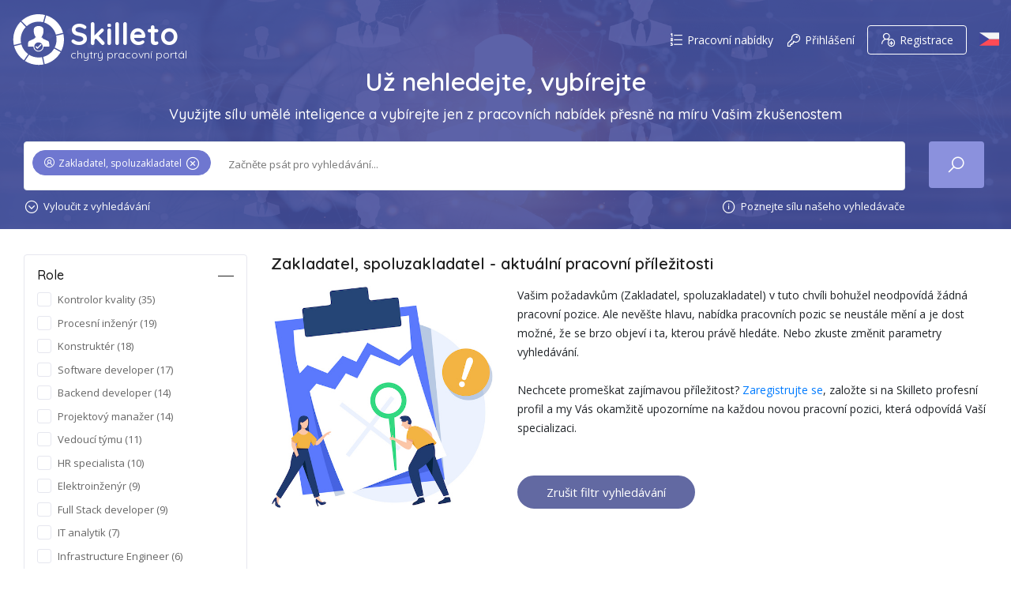

--- FILE ---
content_type: text/html; charset=UTF-8
request_url: https://www.skilleto.cz/role/founder-cofounder
body_size: 7264
content:
<!DOCTYPE html><html lang="cs"><head><title>Founder, Co-Founder - current job opportunities | Skilleto - the smart job portal</title><meta http-equiv="Content-Type" content="text/html; charset=utf-8"><meta http-equiv="Content-language" content="cs"><meta name="viewport" content="width=device-width,initial-scale=1,maximum-scale=1"><meta name="author" content="Skilleto Network s.r.o."><meta property="og:site_name" content="Skilleto"><meta property="og:image" content="/skilleto-social.png" data-react-helmet="true"><meta property="og:type" content="website"><link rel="stylesheet" href="/css/line-awesome.min.css"><link rel="stylesheet" href="/css/skilleto-icon.css"><link rel="icon" sizes="16x16 32x32 48x48 64x64" href="/favicon.ico"><link rel="apple-touch-icon" sizes="57x57" href="/favicons/apple-touch-icon-57x57.png"><link rel="apple-touch-icon" sizes="60x60" href="/favicons/apple-touch-icon-60x60.png"><link rel="apple-touch-icon" sizes="72x72" href="/favicons/apple-touch-icon-72x72.png"><link rel="apple-touch-icon" sizes="76x76" href="/favicons/apple-touch-icon-76x76.png"><link rel="apple-touch-icon" sizes="114x114" href="/favicons/apple-touch-icon-114x114.png"><link rel="apple-touch-icon" sizes="120x120" href="/favicons/apple-touch-icon-120x120.png"><link rel="apple-touch-icon" sizes="144x144" href="/favicons/apple-touch-icon-144x144.png"><link rel="apple-touch-icon" sizes="152x152" href="/favicons/apple-touch-icon-152x152.png"><link rel="apple-touch-icon" sizes="180x180" href="/favicons/apple-touch-icon-180x180.png"><link rel="apple-touch-icon" href="/favicons/apple-touch-icon-180x180.png"><link rel="icon" type="image/png" sizes="192x192" href="/favicons/android-chrome-192x192.png"><link rel="icon" type="image/png" sizes="32x32" href="/favicons/favicon-32x32.png"><link rel="icon" type="image/png" sizes="96x96" href="/favicons/favicon-96x96.png"><link rel="icon" type="image/png" sizes="16x16" href="/favicons/favicon-16x16.png"><link rel="manifest" href="/site.webmanifest"><script async="" src="https://www.googletagmanager.com/gtag/js?id=G-9XTYHB2YH1"></script><script>!function(t,h,e,j,s,n){t.hj=t.hj||function(){(t.hj.q=t.hj.q||[]).push(arguments)},t._hjSettings={hjid:5123814,hjsv:6},s=h.getElementsByTagName("head")[0],(n=h.createElement("script")).async=1,n.src="https://static.hotjar.com/c/hotjar-"+t._hjSettings.hjid+".js?sv="+t._hjSettings.hjsv,s.appendChild(n)}(window,document)</script><script async="" src="https://static.hotjar.com/c/hotjar-5123814.js?sv=6"></script><link href="/static/css/2.772c4272.chunk.css" rel="stylesheet"><link href="/static/css/main.231cd5dd.chunk.css" rel="stylesheet"><style type="text/css" data-rbd-always="0"> [data-rbd-drag-handle-context-id="0"] { 
          -webkit-touch-callout: none;
          -webkit-tap-highlight-color: rgba(0,0,0,0);
          touch-action: manipulation;
         } [data-rbd-droppable-context-id="0"] { overflow-anchor: none; } </style><style type="text/css" data-rbd-dynamic="0"> [data-rbd-drag-handle-context-id="0"] { 
      cursor: -webkit-grab;
      cursor: grab;
     }  </style><link rel="canonical" href="https://www.skilleto.cz/role/founder-cofounder" data-react-helmet="true"><meta property="og:title" content="Founder, Co-Founder - current job opportunities | Skilleto - the smart job portal" data-react-helmet="true"><meta name="description" content="Founder, Co-Founder - current job opportunities with the specified salary." data-react-helmet="true"><meta property="og:description" content="Founder, Co-Founder - current job opportunities with the specified salary." data-react-helmet="true"><meta property="og:url" content="https://www.skilleto.cz/role/founder-cofounder" data-react-helmet="true"></head><body><div id="root"><div class="Layout_layout__38Od1" style="visibility:hidden"><div class="Page_top__ltcfh Page_withBg__17K-_"><header class="Navigation_navigation__2BLSu"><div class="Desktop_desktop__L6Xj6"><div class="container"><div class="row"><div class="col-12 Desktop_navigation__2zEZg Desktop_noBottomPadding__2u7q2"><div class="Desktop_logoCol__1O9Vh"><a class="Desktop_logo__1n_Db" href="/"><svg viewBox="0 0 540 540" xmlns="http://www.w3.org/2000/svg" class="Logo_logo__2FVb4"><g id="logo" transform="matrix(0.335,0,0,0.6,0,0)"><g transform="matrix(2.98507,0,0,1.66667,-517.159,-359.288)"><path class="p1" d="M518.687,242.917C601.069,268.721 665.514,335.231 688.416,418.833L615.842,436.755C599.419,379.239 555.124,333.436 498.517,314.915L518.687,242.917Z"></path><path class="p2" d="M691.311,430.479C695.324,448.424 697.443,467.097 697.443,486.261C697.443,527.98 687.401,567.372 669.602,602.152L604.097,566.123C616.03,542.044 622.738,514.929 622.738,486.261C622.738,473.279 621.362,460.617 618.747,448.398L691.311,430.479Z"></path><path class="p3" d="M598.412,576.691L663.884,612.703C629.695,672.394 572.057,716.968 503.575,733.827L488.021,660.689C535.017,648.437 574.568,617.682 598.412,576.691Z"></path><path class="p4" d="M346.898,639.044C374.624,656.438 407.398,666.496 442.502,666.496C454.061,666.496 465.368,665.406 476.314,663.324L491.858,736.419C475.891,739.557 459.387,741.202 442.502,741.202C391.778,741.202 344.494,726.356 304.776,700.785L346.898,639.044Z"></path><path class="p5" d="M268.889,534.794C279.988,574.529 304.377,608.743 336.951,632.331L294.841,694.054C247.338,660.222 211.909,610.516 196.324,552.714L268.889,534.794Z"></path><path class="p6" d="M261.234,307.065L313.571,360.369C281.832,392.872 262.267,437.3 262.267,486.261C262.267,498.894 263.57,511.226 266.049,523.135L193.475,541.057C189.603,523.412 187.561,505.073 187.561,486.261C187.561,416.429 215.699,353.116 261.234,307.065Z"></path><path class="p7" d="M269.868,298.731C315.291,256.888 375.934,231.32 442.502,231.32C464.832,231.32 486.496,234.197 507.153,239.604L486.993,311.568C472.755,307.948 457.851,306.026 442.502,306.026C396.306,306.026 354.146,323.443 322.235,352.065L269.868,298.731Z"></path></g><g transform="matrix(2.98507,0,0,1.66667,-517.159,-359.288)"><path class="man" d="M390.286,556.059L335.642,556.059C335.642,556.059 331.995,508.072 346.83,501.27C361.664,494.468 399.591,476.849 399.591,476.849L406.026,465.915L415.481,464.915C415.481,464.915 400.511,442.352 395.931,422.453C393.184,410.516 392.292,384.373 395.931,374.174C402.266,356.422 426.369,350.046 442.502,349.93C458.636,350.046 482.739,356.422 489.074,374.174C492.713,384.373 491.821,410.516 489.074,422.453C484.494,442.352 469.524,464.915 469.524,464.915L478.979,465.915L485.413,476.849C485.413,476.849 523.341,494.468 538.175,501.27C553.009,508.072 549.362,556.059 549.362,556.059L492.21,556.059C492.211,556.196 492.212,556.33 492.212,556.465C492.212,584.593 469.376,607.429 441.248,607.429C413.121,607.429 390.285,584.593 390.285,556.465C390.285,556.356 390.285,556.246 390.286,556.136L390.286,556.059ZM441.248,514.32C464.509,514.32 483.394,533.205 483.394,556.465C483.394,579.726 464.509,598.611 441.248,598.611C417.987,598.611 399.103,579.726 399.103,556.465C399.103,533.205 417.987,514.32 441.248,514.32Z"></path><path class="tick" d="M430.768,564.268L460.773,534.263C463.114,531.922 466.916,531.922 469.258,534.263C471.6,536.605 471.6,540.407 469.258,542.749L435.011,576.996C432.668,579.339 428.869,579.339 426.526,576.996L413.238,563.708C410.897,561.367 410.897,557.564 413.238,555.223C415.58,552.881 419.382,552.881 421.724,555.223L430.768,564.268Z"></path></g></g></svg></a><div class="Desktop_name__3Uvdk"><strong><a href="/">Skilleto</a></strong><p><a href="/">a smart job portal</a></p></div></div><nav class="Desktop_menuCol__2XDDS"><ul class="Desktop_menu___F09u"><li><a rel="nofollow" href="/?allJobs"><i class="la la-list-ol"></i>All jobs</a></li><li><a href="/login"><i class="la la-key"></i>Login</a></li><li><a class="Desktop_signup__yUOwG" href="/signup"><i class="la la-user-plus"></i>Sign up</a></li><li class="Desktop_lang__11HS0"><span class="LanguageSwitch_wrapper__1tBOm"><input type="image" class="LanguageSwitch_trigger__WL5JI LanguageSwitch_small__d0VPQ" title="Czech" src="/images/flags/cs.svg" alt=""></span></li></ul></nav></div></div></div></div></header><div class="container"><div class="Fulltext_fulltext__20_mN"><h5>Stop searching, start choosing</h5><h6>Harness the power of AI and choose only from job offers tailored precisely to your experience</h6><form><div class="row"><div class="col-xl-11 col-lg-11 col-md-10 col-sm-11 col-xs-12"><div id="required" class="AnySuggestion_anySuggestion__3FUfW"><span data-rbd-draggable-context-id="0" data-rbd-draggable-id="role-bea06abb-e0fb-4bcf-9e32-b76c2942c5c3" tabindex="0" role="button" aria-describedby="rbd-hidden-text-0-hidden-text-0" data-rbd-drag-handle-draggable-id="role-bea06abb-e0fb-4bcf-9e32-b76c2942c5c3" data-rbd-drag-handle-context-id="0" draggable="false" style="user-select: none;"><span class="Tag_wrapper__EGX2h"><div class="" data-tooltipped="" aria-describedby="tippy-tooltip-1" style="display: inline;"><span class="Tag_tag__BSRF6 Tag_role__2Fh6d Tag_default__TECWV Tag_role__2Fh6d"><span class="Tag_icon__3nNcA"><i class="la la-user-circle"></i></span><span class="Tag_title__2RFhM">Founder, Co-Founder</span><span class="Tag_action__17vdk"><a href=""><i class="la la-times-circle-o Tag_remove__YBjjB"></i></a></span></span></div></span></span><div class="AnySuggestion_atcWrapper__3Q2iY"><div class="AnySuggestion_atcWrapperInner__VdNxf"><div class="Autocomplete_wrapper__2WsO-"><div role="combobox" aria-haspopup="listbox" aria-owns="react-autowhatever-1" aria-expanded="false" class="Autocomplete_container__2bcj0"><input type="text" autocomplete="off" aria-autocomplete="list" aria-controls="react-autowhatever-1" class="Autocomplete_input__lua0D" id="required-atc" placeholder="Type to search..." data-hj-allow="true" value=""><div id="react-autowhatever-1" role="listbox"></div></div></div></div></div></div><div class="Fulltext_toggleBar__i9zAs"><button type="button" class="Custom_button__dPjXV Custom_white__1aUvj"><i class="la la-chevron-circle-down"></i>Exclude from search</button><a href="https://blog.skilleto.cz/vyhledavani-pracovnich-pozic/" target="_blank" rel="noopener noreferrer"><i class="la la-info-circle"></i>Discover the power of our search tool</a></div></div><div class="col-xl-1 col-lg-1 col-md-2 col-sm-1 col-xs-12"><button class="Fulltext_submit__17QKl" type="submit"><i class="la la-search"></i></button></div></div></form></div></div><div class="Page_bg__1mVdJ"></div></div><section class="Page_pageSection__3X6Kg"><div class="container pt32"><div class="row"><div class="col-xl-9 col-lg-8 col-md-12 Columns_content__igSqw " id="job-list"><div class="List_joblist__lR_zh"><h1>Founder, Co-Founder - current job opportunities</h1><div class="row mb32 mt16"><div class="col-xl-4 col-lg-4 col-md-4 col-sm-12 col-xs-12 NotFound_image__3DQR0"><img src="/images/404.jpg" alt=""></div><div class="col-xl-8 col-lg-8 col-md-8 col-sm-12 col-xs-12 NotFound_text__3MG41"><p>Unfortunately, no job post matches your requirements (Founder, Co-Founder) at the moment. However, don't worry, the offer of vacant job posts is constantly changing and it is quite possible that the one you are looking for will appear soon. Or try changing the search parameters.</p><p>Don't you want to miss an interesting opportunity? <a href="/signup">Sign up</a>, create a professional profile on Skilleto and we will immediately notify you of any new job opening that matches your specialization.</p><p class="NotFound_btn__joeP_"><button class="Submit_submit__3wmFt" type="submit"><span>Reset search filter</span></button></p></div></div><div class="List_list__1d4lH List_list__19Xlg"></div></div></div><aside class="col-xl-3 col-lg-4 col-md-12 Columns_navigation__2P2bw"><div class="Columns_wrapper__tfXJ8 Columns_closed__2QxbS"><h3 class="sr-only">Job Filter</h3><div class="AggregationBox_aggregationBox__DW1JV AggregationBox_opened__3EUvo"><h4>Role</h4><div class="AggregationBox_content__2Skso"><div class="Checkbox_checkbox__3cF72 Checkbox_fullWidth__1KT_o"><input type="checkbox" id="role-quality-inspector" readonly="" name="role"><label for="role-quality-inspector"><h5>Quality Inspector (35)</h5></label></div><div class="Checkbox_checkbox__3cF72 Checkbox_fullWidth__1KT_o"><input type="checkbox" id="role-process-engineer" readonly="" name="role"><label for="role-process-engineer"><h5>Process Engineer (24)</h5></label></div><div class="Checkbox_checkbox__3cF72 Checkbox_fullWidth__1KT_o"><input type="checkbox" id="role-design-engineer" readonly="" name="role"><label for="role-design-engineer"><h5>Design Engineer (17)</h5></label></div><div class="Checkbox_checkbox__3cF72 Checkbox_fullWidth__1KT_o"><input type="checkbox" id="role-project-manager" readonly="" name="role"><label for="role-project-manager"><h5>Project Manager (14)</h5></label></div><div class="Checkbox_checkbox__3cF72 Checkbox_fullWidth__1KT_o"><input type="checkbox" id="role-software-developer" readonly="" name="role"><label for="role-software-developer"><h5>Software Developer (11)</h5></label></div><div class="AggregationBox_expanded__2xkoZ"><div class="Checkbox_checkbox__3cF72 Checkbox_fullWidth__1KT_o"><input type="checkbox" id="role-electrical-engineer" readonly="" name="role"><label for="role-electrical-engineer"><h5>Electrical Engineer (10)</h5></label></div><div class="Checkbox_checkbox__3cF72 Checkbox_fullWidth__1KT_o"><input type="checkbox" id="role-backend-developer" readonly="" name="role"><label for="role-backend-developer"><h5>Backend Developer (9)</h5></label></div><div class="Checkbox_checkbox__3cF72 Checkbox_fullWidth__1KT_o"><input type="checkbox" id="role-hr-specialist" readonly="" name="role"><label for="role-hr-specialist"><h5>HR Specialist (9)</h5></label></div><div class="Checkbox_checkbox__3cF72 Checkbox_fullWidth__1KT_o"><input type="checkbox" id="role-full-stack-developer" readonly="" name="role"><label for="role-full-stack-developer"><h5>Full Stack Developer (8)</h5></label></div><div class="Checkbox_checkbox__3cF72 Checkbox_fullWidth__1KT_o"><input type="checkbox" id="role-software-architect" readonly="" name="role"><label for="role-software-architect"><h5>Software Architect (8)</h5></label></div><div class="Checkbox_checkbox__3cF72 Checkbox_fullWidth__1KT_o"><input type="checkbox" id="role-team-leader" readonly="" name="role"><label for="role-team-leader"><h5>Team Leader (8)</h5></label></div><div class="Checkbox_checkbox__3cF72 Checkbox_fullWidth__1KT_o"><input type="checkbox" id="role-erp-crm-consultant" readonly="" name="role"><label for="role-erp-crm-consultant"><h5>ERP / CRM Consultant (5)</h5></label></div><div class="Checkbox_checkbox__3cF72 Checkbox_fullWidth__1KT_o"><input type="checkbox" id="role-sales-representative" readonly="" name="role"><label for="role-sales-representative"><h5>Sales Representative (5)</h5></label></div><div class="Checkbox_checkbox__3cF72 Checkbox_fullWidth__1KT_o"><input type="checkbox" id="role-devops" readonly="" name="role"><label for="role-devops"><h5>DevOps (4)</h5></label></div><div class="Checkbox_checkbox__3cF72 Checkbox_fullWidth__1KT_o"><input type="checkbox" id="role-embedded-system-developer" readonly="" name="role"><label for="role-embedded-system-developer"><h5>Embedded system Developer (4)</h5></label></div><div class="Checkbox_checkbox__3cF72 Checkbox_fullWidth__1KT_o"><input type="checkbox" id="role-infrastructure-engineer" readonly="" name="role"><label for="role-infrastructure-engineer"><h5>Infrastructure Engineer (4)</h5></label></div><div class="Checkbox_checkbox__3cF72 Checkbox_fullWidth__1KT_o"><input type="checkbox" id="role-is-administrator" readonly="" name="role"><label for="role-is-administrator"><h5>IS Administrator (4)</h5></label></div><div class="Checkbox_checkbox__3cF72 Checkbox_fullWidth__1KT_o"><input type="checkbox" id="role-it-consultant" readonly="" name="role"><label for="role-it-consultant"><h5>IT Consultant (4)</h5></label></div><div class="Checkbox_checkbox__3cF72 Checkbox_fullWidth__1KT_o"><input type="checkbox" id="role-sales-manager" readonly="" name="role"><label for="role-sales-manager"><h5>Sales Manager (4)</h5></label></div><div class="Checkbox_checkbox__3cF72 Checkbox_fullWidth__1KT_o"><input type="checkbox" id="role-security-software-developer" readonly="" name="role"><label for="role-security-software-developer"><h5>Security software Developer (4)</h5></label></div><div class="Checkbox_checkbox__3cF72 Checkbox_fullWidth__1KT_o"><input type="checkbox" id="role-tester-qa-engineer" readonly="" name="role"><label for="role-tester-qa-engineer"><h5>Tester / QA Engineer (4)</h5></label></div><div class="Checkbox_checkbox__3cF72 Checkbox_fullWidth__1KT_o"><input type="checkbox" id="role-account-manager" readonly="" name="role"><label for="role-account-manager"><h5>Account Manager (3)</h5></label></div><div class="Checkbox_checkbox__3cF72 Checkbox_fullWidth__1KT_o"><input type="checkbox" id="role-it-analyst" readonly="" name="role"><label for="role-it-analyst"><h5>IT Analyst (3)</h5></label></div><div class="Checkbox_checkbox__3cF72 Checkbox_fullWidth__1KT_o"><input type="checkbox" id="role-key-account-manager" readonly="" name="role"><label for="role-key-account-manager"><h5>Key Account Manager (3)</h5></label></div><div class="Checkbox_checkbox__3cF72 Checkbox_fullWidth__1KT_o"><input type="checkbox" id="role-system-administrator" readonly="" name="role"><label for="role-system-administrator"><h5>System Administrator (3)</h5></label></div><div class="Checkbox_checkbox__3cF72 Checkbox_fullWidth__1KT_o"><input type="checkbox" id="role-data-analyst" readonly="" name="role"><label for="role-data-analyst"><h5>Data Analyst (2)</h5></label></div><div class="Checkbox_checkbox__3cF72 Checkbox_fullWidth__1KT_o"><input type="checkbox" id="role-hr-business-partner" readonly="" name="role"><label for="role-hr-business-partner"><h5>HR Business Partner (2)</h5></label></div><div class="Checkbox_checkbox__3cF72 Checkbox_fullWidth__1KT_o"><input type="checkbox" id="role-hr-generalist" readonly="" name="role"><label for="role-hr-generalist"><h5>HR Generalist (2)</h5></label></div><div class="Checkbox_checkbox__3cF72 Checkbox_fullWidth__1KT_o"><input type="checkbox" id="role-mobile-apps-developer" readonly="" name="role"><label for="role-mobile-apps-developer"><h5>Mobile apps Developer (2)</h5></label></div><div class="Checkbox_checkbox__3cF72 Checkbox_fullWidth__1KT_o"><input type="checkbox" id="role-product-manager" readonly="" name="role"><label for="role-product-manager"><h5>Product Manager (2)</h5></label></div><div class="Checkbox_checkbox__3cF72 Checkbox_fullWidth__1KT_o"><input type="checkbox" id="role-recruiter" readonly="" name="role"><label for="role-recruiter"><h5>Recruiter (2)</h5></label></div><div class="Checkbox_checkbox__3cF72 Checkbox_fullWidth__1KT_o"><input type="checkbox" id="role-business-analyst" readonly="" name="role"><label for="role-business-analyst"><h5>Business Analyst (1)</h5></label></div><div class="Checkbox_checkbox__3cF72 Checkbox_fullWidth__1KT_o"><input type="checkbox" id="role-cnc-programmer" readonly="" name="role"><label for="role-cnc-programmer"><h5>CNC Programmer (1)</h5></label></div><div class="Checkbox_checkbox__3cF72 Checkbox_fullWidth__1KT_o"><input type="checkbox" id="role-database-developer" readonly="" name="role"><label for="role-database-developer"><h5>Database Developer (1)</h5></label></div><div class="Checkbox_checkbox__3cF72 Checkbox_fullWidth__1KT_o"><input type="checkbox" id="role-dwh-specialist" readonly="" name="role"><label for="role-dwh-specialist"><h5>DWH Specialist (1)</h5></label></div><div class="Checkbox_checkbox__3cF72 Checkbox_fullWidth__1KT_o"><input type="checkbox" id="role-engineering-manager" readonly="" name="role"><label for="role-engineering-manager"><h5>Engineering Manager (1)</h5></label></div><div class="Checkbox_checkbox__3cF72 Checkbox_fullWidth__1KT_o"><input type="checkbox" id="role-frontend-developer" readonly="" name="role"><label for="role-frontend-developer"><h5>Frontend Developer (1)</h5></label></div><div class="Checkbox_checkbox__3cF72 Checkbox_fullWidth__1KT_o"><input type="checkbox" id="role-gaming-developer" readonly="" name="role"><label for="role-gaming-developer"><h5>Gaming Developer (1)</h5></label></div><div class="Checkbox_checkbox__3cF72 Checkbox_fullWidth__1KT_o"><input type="checkbox" id="role-hr-manager" readonly="" name="role"><label for="role-hr-manager"><h5>HR Manager (1)</h5></label></div><div class="Checkbox_checkbox__3cF72 Checkbox_fullWidth__1KT_o"><input type="checkbox" id="role-lead-developer" readonly="" name="role"><label for="role-lead-developer"><h5>Lead Developer (1)</h5></label></div><div class="Checkbox_checkbox__3cF72 Checkbox_fullWidth__1KT_o"><input type="checkbox" id="role-lecturer" readonly="" name="role"><label for="role-lecturer"><h5>Lecturer (1)</h5></label></div><div class="Checkbox_checkbox__3cF72 Checkbox_fullWidth__1KT_o"><input type="checkbox" id="role-marketing-specialist" readonly="" name="role"><label for="role-marketing-specialist"><h5>Marketing Specialist (1)</h5></label></div><div class="Checkbox_checkbox__3cF72 Checkbox_fullWidth__1KT_o"><input type="checkbox" id="role-mechanical-engineer" readonly="" name="role"><label for="role-mechanical-engineer"><h5>Mechanical Engineer (1)</h5></label></div><div class="Checkbox_checkbox__3cF72 Checkbox_fullWidth__1KT_o"><input type="checkbox" id="role-pr-manager" readonly="" name="role"><label for="role-pr-manager"><h5>PR Manager (1)</h5></label></div><div class="Checkbox_checkbox__3cF72 Checkbox_fullWidth__1KT_o"><input type="checkbox" id="role-process-analyst" readonly="" name="role"><label for="role-process-analyst"><h5>Process Analyst (1)</h5></label></div><div class="Checkbox_checkbox__3cF72 Checkbox_fullWidth__1KT_o"><input type="checkbox" id="role-sap-consultant" readonly="" name="role"><label for="role-sap-consultant"><h5>SAP Consultant (1)</h5></label></div><div class="Checkbox_checkbox__3cF72 Checkbox_fullWidth__1KT_o"><input type="checkbox" id="role-sap-developer" readonly="" name="role"><label for="role-sap-developer"><h5>SAP Developer (1)</h5></label></div><div class="Checkbox_checkbox__3cF72 Checkbox_fullWidth__1KT_o"><input type="checkbox" id="role-security-engineer" readonly="" name="role"><label for="role-security-engineer"><h5>Security Engineer (1)</h5></label></div><div class="Checkbox_checkbox__3cF72 Checkbox_fullWidth__1KT_o"><input type="checkbox" id="role-support-helpdesk" readonly="" name="role"><label for="role-support-helpdesk"><h5>Support, helpdesk (1)</h5></label></div><div class="Checkbox_checkbox__3cF72 Checkbox_fullWidth__1KT_o"><input type="checkbox" id="role-test-automation-developer" readonly="" name="role"><label for="role-test-automation-developer"><h5>Test Automation Developer (1)</h5></label></div><div class="Checkbox_checkbox__3cF72 Checkbox_fullWidth__1KT_o"><input type="checkbox" id="role-founder-cofounder" readonly="" name="role" checked=""><label for="role-founder-cofounder"><h5>Founder, Co-Founder (0)</h5></label></div></div></div></div></div></aside></div></div></section><footer class="Footer_footer__1Y_QF"><div class="container Footer_container__1Lxy5"><div class="row"><div class="col-xl-3 col-lg-3 col-md-12 col-sm-12 Footer_logoWrapper__1fVlX"><a href="/"><svg viewBox="0 0 540 540" xmlns="http://www.w3.org/2000/svg" class="Logo_logo__2FVb4 Footer_logo__2mg5l"><g id="logo" transform="matrix(0.335,0,0,0.6,0,0)"><g transform="matrix(2.98507,0,0,1.66667,-517.159,-359.288)"><path class="p1" d="M518.687,242.917C601.069,268.721 665.514,335.231 688.416,418.833L615.842,436.755C599.419,379.239 555.124,333.436 498.517,314.915L518.687,242.917Z"></path><path class="p2" d="M691.311,430.479C695.324,448.424 697.443,467.097 697.443,486.261C697.443,527.98 687.401,567.372 669.602,602.152L604.097,566.123C616.03,542.044 622.738,514.929 622.738,486.261C622.738,473.279 621.362,460.617 618.747,448.398L691.311,430.479Z"></path><path class="p3" d="M598.412,576.691L663.884,612.703C629.695,672.394 572.057,716.968 503.575,733.827L488.021,660.689C535.017,648.437 574.568,617.682 598.412,576.691Z"></path><path class="p4" d="M346.898,639.044C374.624,656.438 407.398,666.496 442.502,666.496C454.061,666.496 465.368,665.406 476.314,663.324L491.858,736.419C475.891,739.557 459.387,741.202 442.502,741.202C391.778,741.202 344.494,726.356 304.776,700.785L346.898,639.044Z"></path><path class="p5" d="M268.889,534.794C279.988,574.529 304.377,608.743 336.951,632.331L294.841,694.054C247.338,660.222 211.909,610.516 196.324,552.714L268.889,534.794Z"></path><path class="p6" d="M261.234,307.065L313.571,360.369C281.832,392.872 262.267,437.3 262.267,486.261C262.267,498.894 263.57,511.226 266.049,523.135L193.475,541.057C189.603,523.412 187.561,505.073 187.561,486.261C187.561,416.429 215.699,353.116 261.234,307.065Z"></path><path class="p7" d="M269.868,298.731C315.291,256.888 375.934,231.32 442.502,231.32C464.832,231.32 486.496,234.197 507.153,239.604L486.993,311.568C472.755,307.948 457.851,306.026 442.502,306.026C396.306,306.026 354.146,323.443 322.235,352.065L269.868,298.731Z"></path></g><g transform="matrix(2.98507,0,0,1.66667,-517.159,-359.288)"><path class="man" d="M390.286,556.059L335.642,556.059C335.642,556.059 331.995,508.072 346.83,501.27C361.664,494.468 399.591,476.849 399.591,476.849L406.026,465.915L415.481,464.915C415.481,464.915 400.511,442.352 395.931,422.453C393.184,410.516 392.292,384.373 395.931,374.174C402.266,356.422 426.369,350.046 442.502,349.93C458.636,350.046 482.739,356.422 489.074,374.174C492.713,384.373 491.821,410.516 489.074,422.453C484.494,442.352 469.524,464.915 469.524,464.915L478.979,465.915L485.413,476.849C485.413,476.849 523.341,494.468 538.175,501.27C553.009,508.072 549.362,556.059 549.362,556.059L492.21,556.059C492.211,556.196 492.212,556.33 492.212,556.465C492.212,584.593 469.376,607.429 441.248,607.429C413.121,607.429 390.285,584.593 390.285,556.465C390.285,556.356 390.285,556.246 390.286,556.136L390.286,556.059ZM441.248,514.32C464.509,514.32 483.394,533.205 483.394,556.465C483.394,579.726 464.509,598.611 441.248,598.611C417.987,598.611 399.103,579.726 399.103,556.465C399.103,533.205 417.987,514.32 441.248,514.32Z"></path><path class="tick" d="M430.768,564.268L460.773,534.263C463.114,531.922 466.916,531.922 469.258,534.263C471.6,536.605 471.6,540.407 469.258,542.749L435.011,576.996C432.668,579.339 428.869,579.339 426.526,576.996L413.238,563.708C410.897,561.367 410.897,557.564 413.238,555.223C415.58,552.881 419.382,552.881 421.724,555.223L430.768,564.268Z"></path></g></g></svg><span>Skilleto</span></a></div><div class="col-xl-9 col-lg-9 col-md-12 col-sm-12"><div class="Footer_links__11G-I"><a href="/about">About Skilleto</a><a href="/how-it-works">How it works</a><a href="/terms-of-service">Terms and Conditions</a><a href="/personal-data-gdpr">Personal data / GDPR</a><a href="https://blog.skilleto.cz" target="_blank" rel="noopener noreferrer">Blog</a><a href="/contact">Contact</a><a class="Footer_backoffice__2lDb3" href="https://bo.skilleto.cz/">Advertise for FREE!</a></div></div></div></div><div class="Footer_copy__sDOs5"><div class="container"><div class="row"><div class="col-12"><span>© 2026 Skilleto Network s.r.o.</span><span>Developed by <a href="https://www.zamacore.cz" target="_blank" rel="noopener noreferrer">ZAMACORE s.r.o.</a></span></div></div></div></div></footer><div class="Toastify"></div></div></div><script type="text/javascript" src="/js/jquery.min.js"></script><script type="text/javascript" src="https://c.seznam.cz/js/rc.js"></script><script>!function(i){function e(e){for(var r,t,n=e[0],o=e[1],u=e[2],l=0,f=[];l<n.length;l++)t=n[l],Object.prototype.hasOwnProperty.call(p,t)&&p[t]&&f.push(p[t][0]),p[t]=0;for(r in o)Object.prototype.hasOwnProperty.call(o,r)&&(i[r]=o[r]);for(s&&s(e);f.length;)f.shift()();return c.push.apply(c,u||[]),a()}function a(){for(var e,r=0;r<c.length;r++){for(var t=c[r],n=!0,o=1;o<t.length;o++){var u=t[o];0!==p[u]&&(n=!1)}n&&(c.splice(r--,1),e=l(l.s=t[0]))}return e}var t={},p={1:0},c=[];function l(e){if(t[e])return t[e].exports;var r=t[e]={i:e,l:!1,exports:{}};return i[e].call(r.exports,r,r.exports,l),r.l=!0,r.exports}l.m=i,l.c=t,l.d=function(e,r,t){l.o(e,r)||Object.defineProperty(e,r,{enumerable:!0,get:t})},l.r=function(e){"undefined"!=typeof Symbol&&Symbol.toStringTag&&Object.defineProperty(e,Symbol.toStringTag,{value:"Module"}),Object.defineProperty(e,"__esModule",{value:!0})},l.t=function(r,e){if(1&e&&(r=l(r)),8&e)return r;if(4&e&&"object"==typeof r&&r&&r.__esModule)return r;var t=Object.create(null);if(l.r(t),Object.defineProperty(t,"default",{enumerable:!0,value:r}),2&e&&"string"!=typeof r)for(var n in r)l.d(t,n,function(e){return r[e]}.bind(null,n));return t},l.n=function(e){var r=e&&e.__esModule?function(){return e.default}:function(){return e};return l.d(r,"a",r),r},l.o=function(e,r){return Object.prototype.hasOwnProperty.call(e,r)},l.p="/";var r=window.webpackJsonp=window.webpackJsonp||[],n=r.push.bind(r);r.push=e,r=r.slice();for(var o=0;o<r.length;o++)e(r[o]);var s=n;a()}([])</script><script src="/static/js/2.f91404b3.chunk.js"></script><iframe height="0" width="0" style="display: none; visibility: hidden;"></iframe><script src="/static/js/main.38ad6f5b.chunk.js"></script><div id="rbd-announcement-0" aria-live="assertive" aria-atomic="true" style="position: absolute; width: 1px; height: 1px; margin: -1px; border: 0px; padding: 0px; overflow: hidden; clip: rect(0px, 0px, 0px, 0px); clip-path: inset(100%);"></div><div id="rbd-hidden-text-0-hidden-text-0" style="display: none;">
  Press space bar to start a drag.
  When dragging you can use the arrow keys to move the item around and escape to cancel.
  Some screen readers may require you to be in focus mode or to use your pass through key
</div></body></html>

--- FILE ---
content_type: image/svg+xml
request_url: https://www.skilleto.cz/images/flags/cs.svg
body_size: 417
content:
<svg width="512" height="336" viewBox="0 0 512 336" xmlns="http://www.w3.org/2000/svg">
  <g fill="none">
    <path d="M3.256 333.59L256 168 3.256 2.41C1.311 4.029 0 6.375 0 9.103v317.793c0 2.729 1.311 5.075 3.256 6.694z" fill="#41479B"/>
    <path d="M3.256 333.59c1.53 1.274 3.425 2.134 5.571 2.134h494.345a8.829 8.829 0 0 0 8.828-8.828V168H256L3.256 333.59z" fill="#FF4B55"/>
    <path d="M3.256 2.41C4.786 1.136 6.681.276 8.827.276h494.345A8.829 8.829 0 0 1 512 9.104V168H256L3.256 2.41z" fill="#F5F5F5"/>
  </g>
</svg>
